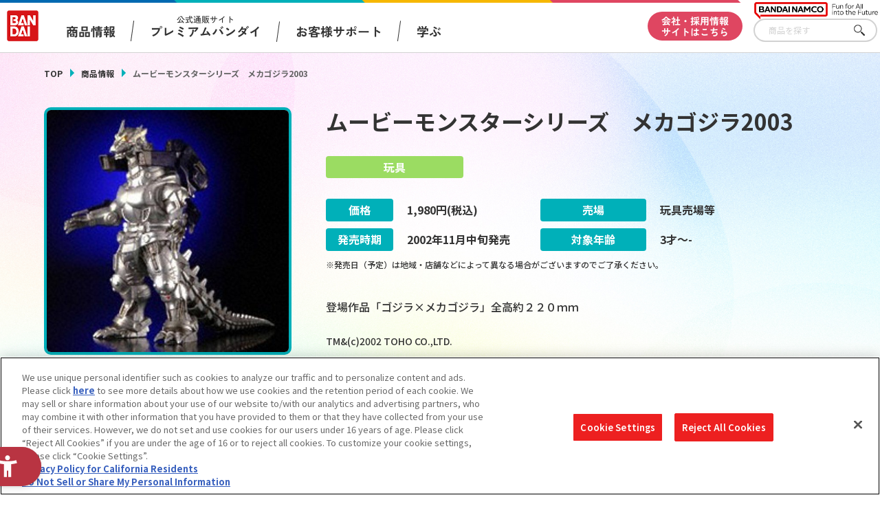

--- FILE ---
content_type: application/x-javascript
request_url: https://cdn-apac.onetrust.com/consent/d1339b25-3307-42ac-893d-382d06a874cf/OtAutoBlock.js
body_size: 2316
content:
(function(){function q(a){var c=[],b=[],e=function(f){for(var g={},h=0;h<u.length;h++){var d=u[h];if(d.Tag===f){g=d;break}var l=void 0,k=d.Tag;var C=(k=-1!==k.indexOf("http:")?k.replace("http:",""):k.replace("https:",""),-1!==(l=k.indexOf("?"))?k.replace(k.substring(l),""):k);if(f&&(-1!==f.indexOf(C)||-1!==d.Tag.indexOf(f))){g=d;break}}return g}(a);return e.CategoryId&&(c=e.CategoryId),e.Vendor&&(b=e.Vendor.split(":")),!e.Tag&&D&&(b=c=function(f){var g=[],h=function(d){var l=document.createElement("a");
return l.href=d,-1!==(d=l.hostname.split(".")).indexOf("www")||2<d.length?d.slice(1).join("."):l.hostname}(f);return g=v.some(function(d){return d===h})?["C0004"]:g}(a)),{categoryIds:c,vsCatIds:b}}function w(a){return!a||!a.length||(a&&window.OptanonActiveGroups?a.every(function(c){return-1!==window.OptanonActiveGroups.indexOf(","+c+",")}):void 0)}function m(a,c){void 0===c&&(c=null);var b=window,e=b.OneTrust&&b.OneTrust.IsVendorServiceEnabled;b=e&&b.OneTrust.IsVendorServiceEnabled();return"Categories"===
r||"All"===r&&e&&!b?w(a):("Vendors"===r||"All"===r&&e&&b)&&w(c)}function n(a){a=a.getAttribute("class")||"";return-1!==a.indexOf("optanon-category")||-1!==a.indexOf("ot-vscat")}function p(a){return a.hasAttribute("data-ot-ignore")}function x(a,c,b){void 0===b&&(b=null);var e=a.join("-"),f=b&&b.join("-"),g=c.getAttribute("class")||"",h="",d=!1;a&&a.length&&-1===g.indexOf("optanon-category-"+e)&&(h=("optanon-category-"+e).trim(),d=!0);b&&b.length&&-1===g.indexOf("ot-vscat-"+f)&&(h+=" "+("ot-vscat-"+
f).trim(),d=!0);d&&c.setAttribute("class",h+" "+g)}function y(a,c,b){void 0===b&&(b=null);var e;a=a.join("-");b=b&&b.join("-");return-1===c.indexOf("optanon-category-"+a)&&(e=("optanon-category-"+a).trim()),-1===c.indexOf("ot-vscat-"+b)&&(e+=" "+("ot-vscat-"+b).trim()),e+" "+c}function z(a){var c,b=q(a.src||"");(b.categoryIds.length||b.vsCatIds.length)&&(x(b.categoryIds,a,b.vsCatIds),m(b.categoryIds,b.vsCatIds)||(a.type="text/plain"),a.addEventListener("beforescriptexecute",c=function(e){"text/plain"===
a.getAttribute("type")&&e.preventDefault();a.removeEventListener("beforescriptexecute",c)}))}function A(a){var c=a.src||"",b=q(c);(b.categoryIds.length||b.vsCatIds.length)&&(x(b.categoryIds,a,b.vsCatIds),m(b.categoryIds,b.vsCatIds)||(a.removeAttribute("src"),a.setAttribute("data-src",c)))}var u=JSON.parse('[{"Tag":"https://www.googletagmanager.com/gtm.js","CategoryId":["C0002","C0004"],"Vendor":null},{"Tag":"https://www.google-analytics.com/analytics.js","CategoryId":["C0002","C0004"],"Vendor":null},{"Tag":"https://penta.a.one.impact-ad.jp/combo","CategoryId":["C0004"],"Vendor":null},{"Tag":"https://img.macromill.com/access/us002801swu/2000055521-f4/utm.png","CategoryId":["C0002"],"Vendor":null},{"Tag":"https://aax-fe.amazon-adsystem.com/s/iui3","CategoryId":["C0004"],"Vendor":null},{"Tag":"https://in.treasuredata.com/postback/v3/event/aoneweb/tdsync","CategoryId":["C0004"],"Vendor":null},{"Tag":"https://penta.a.one.impact-ad.jp/ul_cb/combo","CategoryId":["C0004"],"Vendor":null},{"Tag":"https://cm.g.doubleclick.net/pixel","CategoryId":["C0004"],"Vendor":null},{"Tag":"https://s.yjtag.jp/tag.js#site\x3d8yWlcHx","CategoryId":["C0004"],"Vendor":null},{"Tag":"https://taj1.ebis.ne.jp/RmOVVNue/cmt.js","CategoryId":["C0004"],"Vendor":null},{"Tag":"www.google-analytics.com/ga.js","CategoryId":["C0002"],"Vendor":null},{"Tag":"https://sync.im-apps.net/imid/redirect","CategoryId":["C0004"],"Vendor":null},{"Tag":"https://www.google-analytics.com/ga.js","CategoryId":["C0002"],"Vendor":null},{"Tag":"https://match.adsrvr.org/track/cmf/generic","CategoryId":["C0004"],"Vendor":null},{"Tag":"https://connect.facebook.net/signals/config/609684809637876","CategoryId":["C0004"],"Vendor":null},{"Tag":"https://b97.yahoo.co.jp/pagead/conversion_async.js","CategoryId":["C0004"],"Vendor":null},{"Tag":"https://pp.d2-apps.net/v1/impressions/log","CategoryId":["C0004"],"Vendor":null},{"Tag":"https://tg.socdm.com/aux/idsync","CategoryId":["C0004"],"Vendor":null},{"Tag":"https://dpm.demdex.net/demconf.jpg","CategoryId":["C0004"],"Vendor":null},{"Tag":"https://bs.nakanohito.jp/b1/","CategoryId":["C0002"],"Vendor":null},{"Tag":"https://connect.facebook.net/signals/config/374836286473620","CategoryId":["C0004"],"Vendor":null},{"Tag":"https://pp.d2-apps.net/v1/sync","CategoryId":["C0004"],"Vendor":null},{"Tag":"https://dpm.demdex.net/ibs:dpid\x3d47438","CategoryId":["C0004"],"Vendor":null},{"Tag":"https://yjtag.yahoo.co.jp/csx","CategoryId":["C0004"],"Vendor":null},{"Tag":"https://www.youtube.com/iframe_api","CategoryId":["C0004"],"Vendor":null},{"Tag":"https://img.macromill.com/js/us002801swu/0000055542-d8/lognos.js","CategoryId":["C0002"],"Vendor":null},{"Tag":"https://www.youtube.com/embed/556WvRHP9yE","CategoryId":["C0004"],"Vendor":null},{"Tag":"https://www.facebook.com/login/","CategoryId":["C0004"],"Vendor":null},{"Tag":"https://googleads.g.doubleclick.net/pagead/viewthroughconversion/997336964/","CategoryId":["C0004"],"Vendor":null},{"Tag":"https://analytics.twitter.com/i/adsct","CategoryId":["C0004"],"Vendor":null},{"Tag":"https://www.googletagmanager.com/gtag/destination","CategoryId":["C0002"],"Vendor":null},{"Tag":"https://stats.g.doubleclick.net/dc.js","CategoryId":["C0002"],"Vendor":null},{"Tag":"https://b92.yahoo.co.jp/js/s_retargeting.js","CategoryId":["C0004"],"Vendor":null},{"Tag":"https://www.youtube.com/embed/lUuUAnVYQzs","CategoryId":["C0004"],"Vendor":null},{"Tag":"https://b92.yahoo.co.jp/search/","CategoryId":["C0004"],"Vendor":null},{"Tag":"https://connect.facebook.net/signals/config/322282408386798","CategoryId":["C0004"],"Vendor":null},{"Tag":"https://cdn.syndication.twimg.com/timeline/list","CategoryId":["C0004"],"Vendor":null},{"Tag":"https://www.googletagmanager.com/gtag/js","CategoryId":["C0002"],"Vendor":null},{"Tag":"https://www.facebook.com/tr/","CategoryId":["C0004"],"Vendor":null},{"Tag":"https://www.googleadservices.com/pagead/conversion.js","CategoryId":["C0004"],"Vendor":null},{"Tag":"https://yjtag.yahoo.co.jp/cs","CategoryId":["C0004"],"Vendor":null},{"Tag":"https://img.macromill.com/access/us002801swu/0000055542-d8/utm.png","CategoryId":["C0002"],"Vendor":null},{"Tag":"https://img.macromill.com/js/us002801swu/0000052850-d6/lognos.js","CategoryId":["C0002"],"Vendor":null},{"Tag":"https://img.macromill.com/js/","CategoryId":["C0002"],"Vendor":null},{"Tag":"http://www.google-analytics.com/ga.js","CategoryId":["C0002"],"Vendor":null},{"Tag":"https://img.ak.impact-ad.jp/ut/a1/tracking.min.js","CategoryId":["C0004"],"Vendor":null},{"Tag":"https://cdn.syndication.twimg.com/timeline/profile","CategoryId":["C0004"],"Vendor":null}]'),
D=JSON.parse("false"),r=JSON.parse('"Categories"'),v=(v=[""]).filter(function(a){if("null"!==a&&a.trim().length)return a}),t=["embed","iframe","img","script"],B=((new MutationObserver(function(a){Array.prototype.forEach.call(a,function(c){Array.prototype.forEach.call(c.addedNodes,function(e){1!==e.nodeType||-1===t.indexOf(e.tagName.toLowerCase())||n(e)||p(e)||("script"===e.tagName.toLowerCase()?z:A)(e)});var b=c.target;!c.attributeName||n(b)&&p(b)||("script"===b.nodeName.toLowerCase()?z(b):-1!==t.indexOf(c.target.nodeName.toLowerCase())&&
A(b))})})).observe(document.documentElement,{childList:!0,subtree:!0,attributes:!0,attributeFilter:["src"]}),document.createElement);document.createElement=function(){for(var a,c,b=[],e=0;e<arguments.length;e++)b[e]=arguments[e];return"script"===b[0].toLowerCase()||-1!==t.indexOf(b[0].toLowerCase())?(a=B.bind(document).apply(void 0,b),c=a.setAttribute.bind(a),Object.defineProperties(a,{src:{get:function(){try{return!/^(https?:|\/\/|file:|ftp:|data:|blob:)/i.test(a.getAttribute("src"))&&a.getAttribute("src")?
(new URL(a.getAttribute("src"),document.baseURI)).href:a.getAttribute("src")||""}catch(f){return a.getAttribute("src")||""}},set:function(f){var g=b[0],h,d,l,k="";k=q(k="string"==typeof f||f instanceof Object?f.toString():k);return d=g,l=a,!(h=k).categoryIds.length&&!h.vsCatIds.length||"script"!==d.toLowerCase()||n(l)||m(h.categoryIds,h.vsCatIds)||p(l)?(d=g,h=a,!(l=k).categoryIds.length||-1===t.indexOf(d.toLowerCase())||n(h)||m(l.categoryIds,l.vsCatIds)||p(h)?c("src",f):(a.removeAttribute("src"),
c("data-src",f),(g=a.getAttribute("class"))||c("class",y(k.categoryIds,g||"",k.vsCatIds)))):(c("type","text/plain"),c("src",f)),!0}},type:{get:function(){return a.getAttribute("type")||""},set:function(f){return h=c,d=q((g=a).src||""),h("type",!d.categoryIds.length&&!d.vsCatIds.length||n(g)||m(d.categoryIds,d.vsCatIds)||p(g)?f:"text/plain"),!0;var g,h,d}},class:{set:function(f){return h=c,!(d=q((g=a).src)).categoryIds.length&&!d.vsCatIds.length||n(g)||m(d.categoryIds,d.vsCatIds)||p(g)?h("class",f):
h("class",y(d.categoryIds,f,d.vsCatIds)),!0;var g,h,d}}}),a.setAttribute=function(f,g,h){"type"!==f&&"src"!==f||h?c(f,g):a[f]=g},a):B.bind(document).apply(void 0,b)}})();